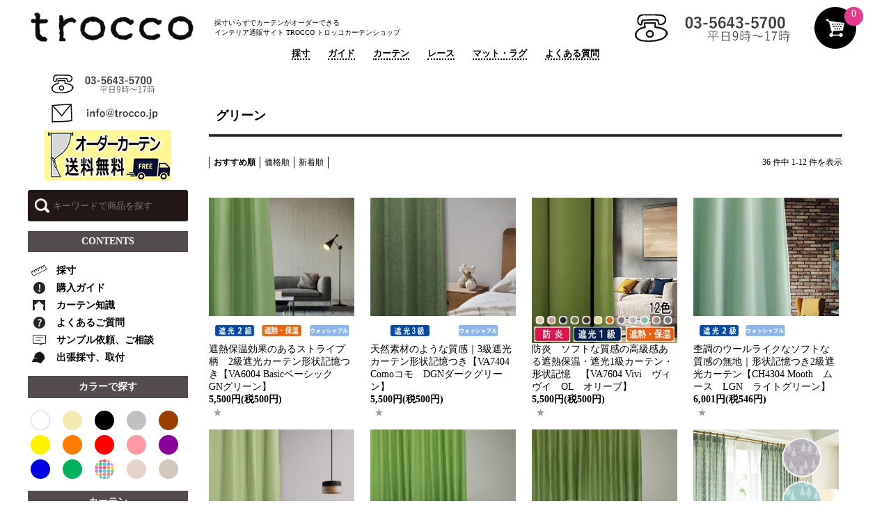

--- FILE ---
content_type: text/html; charset=EUC-JP
request_url: https://trocco.jp/?mode=grp&gid=2852451
body_size: 8992
content:
<!DOCTYPE html PUBLIC "-//W3C//DTD XHTML 1.0 Transitional//EN" "http://www.w3.org/TR/xhtml1/DTD/xhtml1-transitional.dtd">
<html xmlns:og="http://ogp.me/ns#" xmlns:fb="http://www.facebook.com/2008/fbml" xmlns:mixi="http://mixi-platform.com/ns#" xmlns="http://www.w3.org/1999/xhtml" xml:lang="ja" lang="ja" dir="ltr">
<head>
<meta http-equiv="content-type" content="text/html; charset=euc-jp" />
<meta http-equiv="X-UA-Compatible" content="IE=edge,chrome=1" />
<title>グリーン - trocco 低価格・高品質・選べるオーダーカーテン。老舗50年のカーテンメーカーが運営するショップ。</title>
<meta name="Keywords" content="グリーン,trocco" />
<meta name="Description" content="" />
<meta name="Author" content="" />
<meta name="Copyright" content="GMOペパボ" />
<meta http-equiv="content-style-type" content="text/css" />
<meta http-equiv="content-script-type" content="text/javascript" />
<link rel="stylesheet" href="https://img21.shop-pro.jp/PA01498/610/css/6/index.css?cmsp_timestamp=20251208113622" type="text/css" />
<link rel="stylesheet" href="https://img21.shop-pro.jp/PA01498/610/css/6/product_list.css?cmsp_timestamp=20251208113622" type="text/css" />

<link rel="alternate" type="application/rss+xml" title="rss" href="https://trocco.jp/?mode=rss" />
<script type="text/javascript" src="//ajax.googleapis.com/ajax/libs/jquery/1.7.2/jquery.min.js" ></script>
<meta property="og:title" content="グリーン - trocco 低価格・高品質・選べるオーダーカーテン。老舗50年のカーテンメーカーが運営するショップ。" />
<meta property="og:description" content="" />
<meta property="og:url" content="https://trocco.jp?mode=grp&gid=2852451" />
<meta property="og:site_name" content="trocco 低価格・高品質・選べるオーダーカーテン。老舗50年のカーテンメーカーが運営するショップ。" />
<meta property="og:image" content=""/>
<script>
  var Colorme = {"page":"product_list","shop":{"account_id":"PA01498610","title":"trocco \u4f4e\u4fa1\u683c\u30fb\u9ad8\u54c1\u8cea\u30fb\u9078\u3079\u308b\u30aa\u30fc\u30c0\u30fc\u30ab\u30fc\u30c6\u30f3\u3002\u8001\u821750\u5e74\u306e\u30ab\u30fc\u30c6\u30f3\u30e1\u30fc\u30ab\u30fc\u304c\u904b\u55b6\u3059\u308b\u30b7\u30e7\u30c3\u30d7\u3002"},"basket":{"total_price":0,"items":[]},"customer":{"id":null}};

  (function() {
    function insertScriptTags() {
      var scriptTagDetails = [];
      var entry = document.getElementsByTagName('script')[0];

      scriptTagDetails.forEach(function(tagDetail) {
        var script = document.createElement('script');

        script.type = 'text/javascript';
        script.src = tagDetail.src;
        script.async = true;

        if( tagDetail.integrity ) {
          script.integrity = tagDetail.integrity;
          script.setAttribute('crossorigin', 'anonymous');
        }

        entry.parentNode.insertBefore(script, entry);
      })
    }

    window.addEventListener('load', insertScriptTags, false);
  })();
</script>
<script async src="https://zen.one/analytics.js"></script>
</head>
<body>
<meta name="colorme-acc-payload" content="?st=1&pt=10033&ut=2852451&at=PA01498610&v=20260123135259&re=&cn=7cd285715ec1aeab94c7f5283dc483b5" width="1" height="1" alt="" /><script>!function(){"use strict";Array.prototype.slice.call(document.getElementsByTagName("script")).filter((function(t){return t.src&&t.src.match(new RegExp("dist/acc-track.js$"))})).forEach((function(t){return document.body.removeChild(t)})),function t(c){var r=arguments.length>1&&void 0!==arguments[1]?arguments[1]:0;if(!(r>=c.length)){var e=document.createElement("script");e.onerror=function(){return t(c,r+1)},e.src="https://"+c[r]+"/dist/acc-track.js?rev=3",document.body.appendChild(e)}}(["acclog001.shop-pro.jp","acclog002.shop-pro.jp"])}();</script><link rel="stylesheet" href="https://img.shop-pro.jp/s_tmpl_js/28/slick/slick.css">
<link rel="stylesheet" href="https://img.shop-pro.jp/s_tmpl_js/28/slick/slick-theme.css">
<script src="https://img.shop-pro.jp/s_tmpl_js/28/slick/slick.min.js"></script>
<script src="https://cdnjs.cloudflare.com/ajax/libs/jquery-cookie/1.4.1/jquery.cookie.min.js" integrity="sha512-3j3VU6WC5rPQB4Ld1jnLV7Kd5xr+cq9avvhwqzbH/taCRNURoeEpoPBK9pDyeukwSxwRPJ8fDgvYXd6SkaZ2TA==" crossorigin="anonymous" referrerpolicy="no-referrer"></script>
<script>
var meta = document.createElement('meta');
meta.setAttribute('name', 'viewport');
meta.setAttribute('content', 'width=device-width,initial-scale=1.0');
document.getElementsByTagName('head')[0].appendChild(meta);
</script>
<div id="header" class="header"> 
	<div class="logo">
    	<a href="https://trocco.jp/"><img src="https://img21.shop-pro.jp/PA01498/610/PA01498610.png?cmsp_timestamp=20250331135248" alt="trocco 低価格・高品質・選べるオーダーカーテン。老舗50年のカーテンメーカーが運営するショップ。" /></a>
    </div>
    <div class="site_info">
採寸いらずでカーテンがオーダーできる<br>
インテリア通販サイト TROCCO トロッコカーテンショップ
    </div>
    <div class="tel">
    	<a href="tel:0356435700"><img src="https://img07.shop-pro.jp/PA01357/893/etc/trocco_bnr_side_tel2.png?cmsp_timestamp=20230302111046" alt="03-5643-5700"></a>
    </div>
    <div class="cart">
    	<a href="https://trocco.jp/cart/proxy/basket?shop_id=PA01498610&shop_domain=trocco.jp">
        	<img src="https://img07.shop-pro.jp/PA01357/893/etc/trocco_cart.png" width="60" height="60" alt="cart">
        </a>
        <span class="num">
                	0
                </span>
    </div>
   
    <div class="nav">
    	<ul>
        	<li><a href="/?mode=f7">採寸</a></li>
            <li><a href="/?mode=f5">ガイド</a></li>
            <li><a href="/?mode=grp&gid=2852412">カーテン</a></li>
            <li><a href="/?mode=grp&gid=2852463">レース</a></li>
            <li><a href="/?mode=grp&gid=2852487">マット・ラグ</a></li>
            <li><a href="/?mode=f3">よくある質問</a></li>
        </ul>
    </div>
     <div class="menu">
    	<span class="open">≡</span>
    </div>
</div>

<div id="container">	
<div class="main">
<h2 class="title">グリーン</h2>
<div class="sort">
    <div class="sort_btn">
        	<strong>おすすめ順</strong>
         	    	<span><a href="?mode=grp&gid=2852451&sort=p">価格順</a></span>
             		<span><a href="?mode=grp&gid=2852451&sort=n">新着順</a></span>
       </div>
    <div class="pagenavi"><span>36</span> 件中 <span>1</span>-<span>12</span> 件を表示</div>
</div>


<ul class="ilist" min="2" mid="3" max="4">
  <li>
    <div class="img">
       	          		
            	        	        	        	        	        	        	        	        	        	        	        	        	        	        	        	        	        	        	        	        	        	        	        	        	        	        	        	        	        	        	        	        	        	        	        	        	        	        	        	        	        	        	        	        	        	        	        	        	                <a href="?pid=174478956" />
	    <img src="https://img21.shop-pro.jp/PA01498/610/product/174478956_th.jpg?cmsp_timestamp=20230501131917" class="img_ch" alt="グリーン 遮熱保温効果のあるストライプ柄　2級遮光カーテン形状記憶つき【VA6004 Basicベーシック　GNグリーン】 " title="遮熱保温効果のあるストライプ柄　2級遮光カーテン形状記憶つき【VA6004 Basicベーシック　GNグリーン】 " data-org="https://img21.shop-pro.jp/PA01498/610/product/174478956_th.jpg?cmsp_timestamp=20230501131917" data-other="https://img21.shop-pro.jp/PA01498/610/product/174478956_o1.jpg?cmsp_timestamp=20230501131917" />
     </a>
       </div>
   <div class="text">
      

      <div class="name">
      <a href="?pid=174478956">
        遮熱保温効果のあるストライプ柄　2級遮光カーテン形状記憶つき【VA6004 Basicベーシック　GNグリーン】 
      </a>
      </div>
      <div class="model">
	    
      </div>
      
      
      		<div class="price_area">
      
                <div class="price">
		5,500円(税500円)
        </div>
                
                
              </div>
       <div class="favo">
      <button  title="お気に入りへ追加・削除" type="button" class="favorite-button" data-favorite-button-selector="DOMSelector" data-product-id="174478956" data-added-class="fav-items">
			<i class="fa fa-heart" aria-hidden="true"></i>
      </button>
      </div>

   </div>
  </li>
  <li>
    <div class="img">
       	          		
            	        	        	        	        	        	        	        	        	        	        	        	        	        	        	        	        	        	        	        	        	        	        	        	        	        	        	        	        	        	        	        	        	        	        	        	        	        	        	        	        	        	        	        	        	        	        	        	        	                <a href="?pid=174494802" />
	    <img src="https://img21.shop-pro.jp/PA01498/610/product/174494802_th.jpg?cmsp_timestamp=20230502094224" class="img_ch" alt="グリーン 天然素材のような質感｜3級遮光カーテン形状記憶つき【VA7404 Comoコモ　DGNダークグリーン】 " title="天然素材のような質感｜3級遮光カーテン形状記憶つき【VA7404 Comoコモ　DGNダークグリーン】 " data-org="https://img21.shop-pro.jp/PA01498/610/product/174494802_th.jpg?cmsp_timestamp=20230502094224" data-other="https://img21.shop-pro.jp/PA01498/610/product/174494802_o1.jpg?cmsp_timestamp=20230502094224" />
     </a>
       </div>
   <div class="text">
      

      <div class="name">
      <a href="?pid=174494802">
        天然素材のような質感｜3級遮光カーテン形状記憶つき【VA7404 Comoコモ　DGNダークグリーン】 
      </a>
      </div>
      <div class="model">
	    
      </div>
      
      
      		<div class="price_area">
      
                <div class="price">
		5,500円(税500円)
        </div>
                
                
              </div>
       <div class="favo">
      <button  title="お気に入りへ追加・削除" type="button" class="favorite-button" data-favorite-button-selector="DOMSelector" data-product-id="174494802" data-added-class="fav-items">
			<i class="fa fa-heart" aria-hidden="true"></i>
      </button>
      </div>

   </div>
  </li>
  <li>
    <div class="img">
       	          		
            	        	        	        	        	        	        	        	        	        	        	        	        	        	        	        	        	        	        	        	        	        	        	        	        	        	        	        	        	        	        	        	        	        	        	        	        	        	        	        	        	        	        	        	        	        	        	        	        	                <a href="?pid=174501222" />
	    <img src="https://img21.shop-pro.jp/PA01498/610/product/174501222_th.jpg?cmsp_timestamp=20230502175835" class="img_ch" alt="グリーン 防炎　ソフトな質感の高級感ある遮熱保温・遮光1級カーテン・形状記憶　【VA7604  Vivi　ヴィヴイ　OL　オリーブ】 " title="防炎　ソフトな質感の高級感ある遮熱保温・遮光1級カーテン・形状記憶　【VA7604  Vivi　ヴィヴイ　OL　オリーブ】 " data-org="https://img21.shop-pro.jp/PA01498/610/product/174501222_th.jpg?cmsp_timestamp=20230502175835" data-other="https://img21.shop-pro.jp/PA01498/610/product/174501222_o1.jpg?cmsp_timestamp=20230502175835" />
     </a>
       </div>
   <div class="text">
      

      <div class="name">
      <a href="?pid=174501222">
        防炎　ソフトな質感の高級感ある遮熱保温・遮光1級カーテン・形状記憶　【VA7604  Vivi　ヴィヴイ　OL　オリーブ】 
      </a>
      </div>
      <div class="model">
	    
      </div>
      
      
      		<div class="price_area">
      
                <div class="price">
		5,500円(税500円)
        </div>
                
                
              </div>
       <div class="favo">
      <button  title="お気に入りへ追加・削除" type="button" class="favorite-button" data-favorite-button-selector="DOMSelector" data-product-id="174501222" data-added-class="fav-items">
			<i class="fa fa-heart" aria-hidden="true"></i>
      </button>
      </div>

   </div>
  </li>
  <li>
    <div class="img">
       	          		
            	        	        	        	        	        	        	        	        	        	        	        	        	        	        	        	        	        	        	        	        	        	        	        	        	        	        	        	        	        	        	        	        	        	        	        	        	        	        	        	        	        	        	        	        	        	        	        	        	                <a href="?pid=174860977" />
	    <img src="https://img21.shop-pro.jp/PA01498/610/product/174860977_th.jpg?cmsp_timestamp=20230525100011" class="img_ch" alt="グリーン 杢調のウールライクなソフトな質感の無地｜形状記憶つき2級遮光カーテン【CH4304 Mooth　ムース　LGN　ライトグリーン】 " title="杢調のウールライクなソフトな質感の無地｜形状記憶つき2級遮光カーテン【CH4304 Mooth　ムース　LGN　ライトグリーン】 " data-org="https://img21.shop-pro.jp/PA01498/610/product/174860977_th.jpg?cmsp_timestamp=20230525100011" data-other="https://img21.shop-pro.jp/PA01498/610/product/174860977_o1.jpg?cmsp_timestamp=20230525100011" />
     </a>
       </div>
   <div class="text">
      

      <div class="name">
      <a href="?pid=174860977">
        杢調のウールライクなソフトな質感の無地｜形状記憶つき2級遮光カーテン【CH4304 Mooth　ムース　LGN　ライトグリーン】 
      </a>
      </div>
      <div class="model">
	    
      </div>
      
      
      		<div class="price_area">
      
                <div class="price">
		6,001円(税546円)
        </div>
                
                
              </div>
       <div class="favo">
      <button  title="お気に入りへ追加・削除" type="button" class="favorite-button" data-favorite-button-selector="DOMSelector" data-product-id="174860977" data-added-class="fav-items">
			<i class="fa fa-heart" aria-hidden="true"></i>
      </button>
      </div>

   </div>
  </li>
  <li>
    <div class="img">
       	          		
            	        	        	        	        	        	        	        	        	        	        	        	        	        	        	        	        	        	        	        	        	        	        	        	        	        	        	        	        	        	        	        	        	        	        	        	        	        	        	        	        	        	        	        	        	        	        	        	        	                <a href="?pid=175006215" />
	    <img src="https://img21.shop-pro.jp/PA01498/610/product/175006215_th.jpg?cmsp_timestamp=20230530181024" class="img_ch" alt="グリーン 防炎 遮光1級・キャンバス織の素材感ある無地・遮熱保温効果もある形状記憶カーテン　【BS0104 Calmo　カルモ　GNグリーン 】 " title="防炎 遮光1級・キャンバス織の素材感ある無地・遮熱保温効果もある形状記憶カーテン　【BS0104 Calmo　カルモ　GNグリーン 】 " data-org="https://img21.shop-pro.jp/PA01498/610/product/175006215_th.jpg?cmsp_timestamp=20230530181024" data-other="https://img21.shop-pro.jp/PA01498/610/product/175006215_o1.jpg?cmsp_timestamp=20230530181024" />
     </a>
       </div>
   <div class="text">
      

      <div class="name">
      <a href="?pid=175006215">
        防炎 遮光1級・キャンバス織の素材感ある無地・遮熱保温効果もある形状記憶カーテン　【BS0104 Calmo　カルモ　GNグリーン 】 
      </a>
      </div>
      <div class="model">
	    
      </div>
      
      
      		<div class="price_area">
      
                <div class="price">
		6,001円(税546円)
        </div>
                
                
              </div>
       <div class="favo">
      <button  title="お気に入りへ追加・削除" type="button" class="favorite-button" data-favorite-button-selector="DOMSelector" data-product-id="175006215" data-added-class="fav-items">
			<i class="fa fa-heart" aria-hidden="true"></i>
      </button>
      </div>

   </div>
  </li>
  <li>
    <div class="img">
       	          		
            	        	        	        	        	        	        	        	        	        	        	        	        	        	        	        	        	        	        	        	        	        	        	        	        	        	        	        	        	        	        	        	        	        	        	        	        	        	        	        	        	        	        	        	        	        	        	        	        	                <a href="?pid=175173348" />
	    <img src="https://img21.shop-pro.jp/PA01498/610/product/175173348_th.jpg?cmsp_timestamp=20230609153054" class="img_ch" alt="グリーン 防音遮音・遮熱保温ヘリンボーン織柄｜3層貼り合わせの完全遮光超高機能形状記憶カーテン22色【EC2714　Sisco　シスコ　GN　グリーン 】 " title="防音遮音・遮熱保温ヘリンボーン織柄｜3層貼り合わせの完全遮光超高機能形状記憶カーテン22色【EC2714　Sisco　シスコ　GN　グリーン 】 " data-org="https://img21.shop-pro.jp/PA01498/610/product/175173348_th.jpg?cmsp_timestamp=20230609153054" data-other="https://img21.shop-pro.jp/PA01498/610/product/175173348_o1.jpg?cmsp_timestamp=20230609153054" />
     </a>
       </div>
   <div class="text">
      

      <div class="name">
      <a href="?pid=175173348">
        防音遮音・遮熱保温ヘリンボーン織柄｜3層貼り合わせの完全遮光超高機能形状記憶カーテン22色【EC2714　Sisco　シスコ　GN　グリーン 】 
      </a>
      </div>
      <div class="model">
	    
      </div>
      
      
      		<div class="price_area">
      
                <div class="price">
		9,000円(税818円)
        </div>
                
                
              </div>
       <div class="favo">
      <button  title="お気に入りへ追加・削除" type="button" class="favorite-button" data-favorite-button-selector="DOMSelector" data-product-id="175173348" data-added-class="fav-items">
			<i class="fa fa-heart" aria-hidden="true"></i>
      </button>
      </div>

   </div>
  </li>
  <li>
    <div class="img">
       	          		
            	        	        	        	        	        	        	        	        	        	        	        	        	        	        	        	        	        	        	        	        	        	        	        	        	        	        	        	        	        	        	        	        	        	        	        	        	        	        	        	        	        	        	        	        	        	        	        	        	                <a href="?pid=175173872" />
	    <img src="https://img21.shop-pro.jp/PA01498/610/product/175173872_th.jpg?cmsp_timestamp=20230609154537" class="img_ch" alt="グリーン 防音遮音・遮熱保温ヘリンボーン織柄｜3層貼り合わせの完全遮光超高機能形状記憶カーテン22色【EC2704　Sisco　シスコ　DGN　ダークグリーン 】 " title="防音遮音・遮熱保温ヘリンボーン織柄｜3層貼り合わせの完全遮光超高機能形状記憶カーテン22色【EC2704　Sisco　シスコ　DGN　ダークグリーン 】 " data-org="https://img21.shop-pro.jp/PA01498/610/product/175173872_th.jpg?cmsp_timestamp=20230609154537" data-other="https://img21.shop-pro.jp/PA01498/610/product/175173872_o1.jpg?cmsp_timestamp=20230609154537" />
     </a>
       </div>
   <div class="text">
      

      <div class="name">
      <a href="?pid=175173872">
        防音遮音・遮熱保温ヘリンボーン織柄｜3層貼り合わせの完全遮光超高機能形状記憶カーテン22色【EC2704　Sisco　シスコ　DGN　ダークグリーン 】 
      </a>
      </div>
      <div class="model">
	    
      </div>
      
      
      		<div class="price_area">
      
                <div class="price">
		9,000円(税818円)
        </div>
                
                
              </div>
       <div class="favo">
      <button  title="お気に入りへ追加・削除" type="button" class="favorite-button" data-favorite-button-selector="DOMSelector" data-product-id="175173872" data-added-class="fav-items">
			<i class="fa fa-heart" aria-hidden="true"></i>
      </button>
      </div>

   </div>
  </li>
  <li>
    <div class="img">
       	          		
            	        	        	        	        	        	        	        	        	        	        	        	        	        	        	        	        	        	        	        	        	        	        	        	        	        	        	        	        	        	        	        	        	        	        	        	        	        	        	        	        	        	        	        	        	        	        	        	        	                <a href="?pid=176805220" />
	    <img src="https://img21.shop-pro.jp/PA01498/610/product/176805220_th.jpg?cmsp_timestamp=20230828113848" class="img_ch" alt="グリーン もみの木をリズミカルにデザインした北欧ライクなジャガードカーテン　 【KUSII　クーシ　PRパープル932  ・　BLブルー933・GNグリーン934 】　TM-NP" title="もみの木をリズミカルにデザインした北欧ライクなジャガードカーテン　 【KUSII　クーシ　PRパープル932  ・　BLブルー933・GNグリーン934 】　TM-NP" data-org="https://img21.shop-pro.jp/PA01498/610/product/176805220_th.jpg?cmsp_timestamp=20230828113848" data-other="https://img21.shop-pro.jp/PA01498/610/product/176805220_o1.jpg?cmsp_timestamp=20230828113848" />
     </a>
       </div>
   <div class="text">
      

      <div class="name">
      <a href="?pid=176805220">
        もみの木をリズミカルにデザインした北欧ライクなジャガードカーテン　 【KUSII　クーシ　PRパープル932  ・　BLブルー933・GNグリーン934 】　TM-NP
      </a>
      </div>
      <div class="model">
	    
      </div>
      
      
      		<div class="price_area">
      
                <div class="price">
		16,770円(税1,525円)
        </div>
                
                
              </div>
       <div class="favo">
      <button  title="お気に入りへ追加・削除" type="button" class="favorite-button" data-favorite-button-selector="DOMSelector" data-product-id="176805220" data-added-class="fav-items">
			<i class="fa fa-heart" aria-hidden="true"></i>
      </button>
      </div>

   </div>
  </li>
  <li>
    <div class="img">
       	          		
            	        	        	        	        	        	        	        	        	        	        	        	        	        	        	        	        	        	        	        	        	        	        	        	        	        	        	        	        	        	        	        	        	        	        	        	        	        	        	        	        	        	        	        	        	        	        	        	        	                <a href="?pid=176854488" />
	    <img src="https://img21.shop-pro.jp/PA01498/610/product/176854488_th.jpg?cmsp_timestamp=20230831174709" class="img_ch" alt="グリーン V&A   ヴィクトリア・アンド・アルバート博物館のコレクション　【ウィリアム・モリス　　フルーツ　　63006OR　オレンジ　63007GN　グリーン 】　LS" title="V&A   ヴィクトリア・アンド・アルバート博物館のコレクション　【ウィリアム・モリス　　フルーツ　　63006OR　オレンジ　63007GN　グリーン 】　LS" data-org="https://img21.shop-pro.jp/PA01498/610/product/176854488_th.jpg?cmsp_timestamp=20230831174709" data-other="https://img21.shop-pro.jp/PA01498/610/product/176854488_o1.jpg?cmsp_timestamp=20230831174709" />
     </a>
       </div>
   <div class="text">
      

      <div class="name">
      <a href="?pid=176854488">
        V&A   ヴィクトリア・アンド・アルバート博物館のコレクション　【ウィリアム・モリス　　フルーツ　　63006OR　オレンジ　63007GN　グリーン 】　LS
      </a>
      </div>
      <div class="model">
	    
      </div>
      
      
      		<div class="price_area">
      
                <div class="price">
		46,030円(税4,185円)
        </div>
                
                
              </div>
       <div class="favo">
      <button  title="お気に入りへ追加・削除" type="button" class="favorite-button" data-favorite-button-selector="DOMSelector" data-product-id="176854488" data-added-class="fav-items">
			<i class="fa fa-heart" aria-hidden="true"></i>
      </button>
      </div>

   </div>
  </li>
  <li>
    <div class="img">
       	          		
            	        	        	        	        	        	        	        	        	        	        	        	        	        	        	        	        	        	        	        	        	        	        	        	        	        	        	        	        	        	        	        	        	        	        	        	        	        	        	        	        	        	        	        	        	        	        	        	        	                <a href="?pid=176876839" />
	    <img src="https://img21.shop-pro.jp/PA01498/610/product/176876839_th.jpg?cmsp_timestamp=20230901123340" class="img_ch" alt="グリーン V&A   ヴィクトリア・アンド・アルバート博物館のコレクション　【ウィリアム・モリス ウィローボゥ　　63012GN　グリーン ・ 63013GRY グレー】　LS" title="V&A   ヴィクトリア・アンド・アルバート博物館のコレクション　【ウィリアム・モリス ウィローボゥ　　63012GN　グリーン ・ 63013GRY グレー】　LS" data-org="https://img21.shop-pro.jp/PA01498/610/product/176876839_th.jpg?cmsp_timestamp=20230901123340" data-other="https://img21.shop-pro.jp/PA01498/610/product/176876839_o1.jpg?cmsp_timestamp=20230901123340" />
     </a>
       </div>
   <div class="text">
      

      <div class="name">
      <a href="?pid=176876839">
        V&A   ヴィクトリア・アンド・アルバート博物館のコレクション　【ウィリアム・モリス ウィローボゥ　　63012GN　グリーン ・ 63013GRY グレー】　LS
      </a>
      </div>
      <div class="model">
	    
      </div>
      
      
      		<div class="price_area">
      
                <div class="price">
		23,630円(税2,148円)
        </div>
                
                
              </div>
       <div class="favo">
      <button  title="お気に入りへ追加・削除" type="button" class="favorite-button" data-favorite-button-selector="DOMSelector" data-product-id="176876839" data-added-class="fav-items">
			<i class="fa fa-heart" aria-hidden="true"></i>
      </button>
      </div>

   </div>
  </li>
  <li>
    <div class="img">
       	          		
            	        	        	        	        	        	        	        	        	        	        	        	        	        	        	        	        	        	        	        	        	        	        	        	        	        	        	        	        	        	        	        	        	        	        	        	        	        	        	        	        	        	        	        	        	        	        	        	        	                <a href="?pid=177969789" />
	    <img src="https://img21.shop-pro.jp/PA01498/610/product/177969789_th.jpg?cmsp_timestamp=20251003114653" class="img_ch" alt="グリーン ナチュラルな質感を持つ断熱効果・遮音効果のある完全遮光生地　形状記憶つき　【CH4804　Recipe レシピ　GN　グリーン　】" title="ナチュラルな質感を持つ断熱効果・遮音効果のある完全遮光生地　形状記憶つき　【CH4804　Recipe レシピ　GN　グリーン　】" data-org="https://img21.shop-pro.jp/PA01498/610/product/177969789_th.jpg?cmsp_timestamp=20251003114653" data-other="https://img21.shop-pro.jp/PA01498/610/product/177969789_o1.jpg?cmsp_timestamp=20251003114653" />
     </a>
       </div>
   <div class="text">
      

      <div class="name">
      <a href="?pid=177969789">
        ナチュラルな質感を持つ断熱効果・遮音効果のある完全遮光生地　形状記憶つき　【CH4804　Recipe レシピ　GN　グリーン　】
      </a>
      </div>
      <div class="model">
	    
      </div>
      
      
      		<div class="price_area">
      
                <div class="price">
		6,001円(税546円)
        </div>
                
                
              </div>
       <div class="favo">
      <button  title="お気に入りへ追加・削除" type="button" class="favorite-button" data-favorite-button-selector="DOMSelector" data-product-id="177969789" data-added-class="fav-items">
			<i class="fa fa-heart" aria-hidden="true"></i>
      </button>
      </div>

   </div>
  </li>
  <li>
    <div class="img">
       	          		
            	        	        	        	        	        	        	        	        	        	        	        	        	        	        	        	        	        	        	        	        	        	        	        	        	        	        	        	        	        	        	        	        	        	        	        	        	        	        	        	        	        	        	        	        	        	        	        	        	                <a href="?pid=178432830" />
	    <img src="https://img21.shop-pro.jp/PA01498/610/product/178432830_th.jpg?cmsp_timestamp=20231202181401" class="img_ch" alt="グリーン 防音遮音・遮熱保温　ビンテージウォールペーパー模様のジャガード生地｜形状記憶つき樹脂コーティングの完全遮光超高機能カーテン【EC1504 Trad　トラド　GN グリーン 】 " title="防音遮音・遮熱保温　ビンテージウォールペーパー模様のジャガード生地｜形状記憶つき樹脂コーティングの完全遮光超高機能カーテン【EC1504 Trad　トラド　GN グリーン 】 " data-org="https://img21.shop-pro.jp/PA01498/610/product/178432830_th.jpg?cmsp_timestamp=20231202181401" data-other="https://img21.shop-pro.jp/PA01498/610/product/178432830_o1.jpg?cmsp_timestamp=20231202181401" />
     </a>
       </div>
   <div class="text">
      

      <div class="name">
      <a href="?pid=178432830">
        防音遮音・遮熱保温　ビンテージウォールペーパー模様のジャガード生地｜形状記憶つき樹脂コーティングの完全遮光超高機能カーテン【EC1504 Trad　トラド　GN グリーン 】 
      </a>
      </div>
      <div class="model">
	    
      </div>
      
      
      		<div class="price_area">
      
                <div class="price">
		9,000円(税818円)
        </div>
                
                
              </div>
       <div class="favo">
      <button  title="お気に入りへ追加・削除" type="button" class="favorite-button" data-favorite-button-selector="DOMSelector" data-product-id="178432830" data-added-class="fav-items">
			<i class="fa fa-heart" aria-hidden="true"></i>
      </button>
      </div>

   </div>
  </li>
</ul>
<div class="sort">
    <div class="sort_btn">
        	<strong>おすすめ順</strong>
         	    	<span><a href="?mode=grp&gid=2852451&sort=p">価格順</a></span>
             		<span><a href="?mode=grp&gid=2852451&sort=n">新着順</a></span>
       </div>
    <div class="pagenavi"><span>36</span> 件中 <span>1</span>-<span>12</span> 件を表示</div>
</div>

<ul class="pagers">
    <li class="arrows"><span><i class="fas fa-chevron-left"></i></span></li>
   
  
      
    <li><span>1</span></li>
    
        
    <li><a href="?mode=grp&gid=2852451&page=2">2</a></li>
    
        
    <li show="pc"><a href="?mode=grp&gid=2852451&page=3">3</a></li>
    
      
  
    <li class="arrows"><a href="?mode=grp&gid=2852451&page=2"><i class="fas fa-chevron-right"></i></a></li>
  </ul>
</div>
	<div class="side">
		<div class="tel_mail">
    	<a href="tel:0356435700">
        	<img src="https://img07.shop-pro.jp/PA01357/893/etc/trocco_bnr_side_tel.png" alt="03-5643-5700" width="182" height="35">
        </a>
        <a href="mailto:info@trocco.jp">
        	<img src="https://img07.shop-pro.jp/PA01357/893/etc/trocco_bnr_side_mail.png" alt="" width="182" height="35">
        </a>
        <span>
        <img src="https://img21.shop-pro.jp/PA01498/610/etc_base64/aGlkYXJpLWhhaXNvdWJhbmVy.jpg?cmsp_timestamp=20231017102453" alt="" width="182" height="70">
        
		</span>
    </div>
    <div class="keyword_search">
    	<form action="https://trocco.jp/" method="GET" >
        	<button type="submit">
            <img src="https://img07.shop-pro.jp/PA01357/893/etc/trocco_search.png" alt="検索" width="" height=""> 
            </button>
         	<input type="text" name="keyword" placeholder="キーワードで商品を探す" class="" />
        	<input type="hidden" name="mode" value="srh" />
            
        </form>
    </div>
    <div class="contents side_menu">
    	<h2>CONTENTS</h2>
        <ul>
        	<li><a href="/?mode=f7"><img src="https://img07.shop-pro.jp/PA01357/893/etc/trocco_side_icon01.png" height="17" width="23" alt="">採寸</a></li>
            <li><a href="/?mode=f5"><img src="https://img07.shop-pro.jp/PA01357/893/etc/trocco_side_icon02.png" height="17" width="23" alt="">購入ガイド</a></li>
            <li><a href="/?mode=f4"><img src="https://img07.shop-pro.jp/PA01357/893/etc/trocco_side_icon03.png" height="15" width="23" alt="">カーテン知識</a></li>
            <li><a href="/?mode=f3"><img src="https://img07.shop-pro.jp/PA01357/893/etc/trocco_side_icon04.png" height="17" width="23" alt="">よくあるご質問</a></li>
            <li><a href="https://trocco.shop-pro.jp/customer/inquiries/new"><img src="https://img07.shop-pro.jp/PA01357/893/etc/trocco_side_icon05.png" height="16" width="23" alt="">サンプル依頼、ご相談</a></li>
            <li><a href="/?mode=f2"><img src="https://img07.shop-pro.jp/PA01357/893/etc/trocco_side_icon06.png" height="17" width="23" alt="">出張採寸、取付</a></li>
        </ul>
    </div>
    <div class="side_menu">
    	<h2>カラーで探す</h2>
        <ul class="color">
        	<li><a href="/?mode=grp&gid=2852441"><img src="https://img07.shop-pro.jp/PA01357/893/etc/trocco_color_1.png" alt="白" width="28" height="28"></a></li>
            <li><a href="/?mode=grp&gid=2852442"><img src="https://img07.shop-pro.jp/PA01357/893/etc/trocco_color_2.png" alt="アイボリー（クリーム色、ベージュ）" width="28" height="28"></a></li>
            <li><a href="/?mode=grp&gid=2852452"><img src="https://img07.shop-pro.jp/PA01357/893/etc/trocco_color_3.png" alt="黒" width="28" height="28"></a></li>
            <li><a href="/?mode=grp&gid=2852443"><img src="https://img07.shop-pro.jp/PA01357/893/etc/trocco_color_4.png" alt="グレー" width="28" height="28"></a></li>
            <li><a href="/?mode=grp&gid=2852444"><img src="https://img07.shop-pro.jp/PA01357/893/etc/trocco_color_5.png" alt="茶" width="28" height="28"></a></li>
            <li><a href="/?mode=grp&gid=2852445"><img src="https://img07.shop-pro.jp/PA01357/893/etc/trocco_color_6.png" alt="黄" width="28" height="28"></a></li>
            <li><a href="/?mode=grp&gid=2852446"><img src="https://img07.shop-pro.jp/PA01357/893/etc/trocco_color_7.png" alt="オレンジ" width="28" height="28"></a></li>
            <li><a href="/?mode=grp&gid=2852449"><img src="https://img07.shop-pro.jp/PA01357/893/etc/trocco_color_8.png" alt="赤" width="28" height="28"></a></li>
            <li><a href="/?mode=grp&gid=2852447"><img src="https://img07.shop-pro.jp/PA01357/893/etc/trocco_color_9.png" alt="ピンク" width="28" height="28"></a></li>
            <li><a href="/?mode=grp&gid=2865930"><img src="https://img07.shop-pro.jp/PA01357/893/etc/trocco_color_10.png" alt="紫" width="28" height="28"></a></li>
            <li><a href="/?mode=grp&gid=2852450"><img src="https://img07.shop-pro.jp/PA01357/893/etc/trocco_color_11.png" alt="青" width="28" height="28"></a></li>
            <li><a href="/?mode=grp&gid=2852451"><img src="https://img07.shop-pro.jp/PA01357/893/etc/trocco_color_12.png" alt="緑" width="28" height="28"></a></li>
            <li><a href="/?mode=grp&gid=2852453"><img src="https://img07.shop-pro.jp/PA01357/893/etc/trocco_color_13.png" alt="ミックスカラー" width="28" height="28"></a></li>
            <li><a href="/?mode=grp&gid=2865584"><img src="https://img21.shop-pro.jp/PA01498/610/etc_base64/dHJvY2NvX2NvbG9yXzE0.png" alt="ライトベージュ" width="28" height="28"></a></li>
            <li><a href="/?mode=grp&gid=2865585"><img src="https://img21.shop-pro.jp/PA01498/610/etc_base64/dHJvY2NvX2NvbG9yXzE1.png" alt="グレージュ" width="28" height="28"></a></li>
        </ul>
    </div>
    <div class="side_menu">
    	<h2>カーテン</h2>
         <ul class="arrow two">
        	<li class="lv1"><a href="/?mode=grp&gid=2852413">★機能で選ぶ</a></li>
            <li class="lv2"><a href="/?mode=grp&gid=2852414">完全遮光・遮光</a></li>
            <li class="lv2"><a href="/?mode=grp&gid=2852415">防炎</a></li>
            <li class="lv2"><a href="/?mode=grp&gid=2852416">遮熱・保温</a></li>
            <li class="lv2"><a href="/?mode=grp&gid=2852417">防音</a></li>
         </ul>
         <ul class="arrow two">
        	<li class="lv1"><a href="/?mode=grp&gid=2852418">★特徴で選ぶ</a></li>
            <li class="lv2"><a href="/?mode=grp&gid=2852419">ウォッシャブル </a></li>
					 <li class="lv2"><a href="/?mode=grp&gid=2917690">無地</a></li>
            <li class="lv2"><a href="/?mode=grp&gid=2852420">天然素材</a></li>
           	<li class="lv2"><a href="/?mode=grp&gid=2852421">新居・新築</a></li>
                        
         </ul>
         <ul class="arrow two">
        	<li class="lv1"><a href="/?mode=grp&gid=2852423">★スタイルで選ぶ</a></li>
            <li class="lv2"><a href="/?mode=grp&gid=2852424">ナチュラル</a></li>
           	<li class="lv2 none"><a href="/?mode=grp&gid=2852425">シンプル</a></li>
            <li class="lv2"><a href="/?mode=grp&gid=2852427">モダン</a></li>
            <li class="lv2 none"><a href="/?mode=grp&gid=2852428">ビンテージ</a></li>
            <li class="lv2"><a href="/?mode=grp&gid=2852429">北欧</a></li>
					  <li class="lv2"><a href="/?mode=grp&gid=2852422">花柄</a></li>
					  <li class="lv2"><a href="/?mode=grp&gid=2936115">キャラクター</a></li>
            <li class="lv2 none"><a href="/?mode=grp&gid=2852430">和室</a></li>
            <li class="lv2 none"><a href="/?mode=grp&gid=2852431">子供部屋</a></li>
					  
         </ul>
			   <ul class="arrow two">
        	　<li class="lv1"><a href="/?mode=grp&gid=3070101"><font color="#ff0000">★</font>troccoオリジナル商品で選ぶ</a></li>
            <li class="lv2"><a href="/?mode=grp&gid=3070103">5,500円～</a></li>
            <li class="lv2"><a href="/?mode=grp&gid=3070104">6,000円～</a></li>
            <li class="lv2"><a href="/?mode=grp&gid=3070105">9,000円～</a></li>
         </ul>
         <ul class="arrow two">
        	<li class="lv1"><a href="/?mode=grp&gid=3030590">★ブランドで選ぶ</a></li>
            <li class="lv2"><a href="/?mode=grp&gid=3030593">アスワン</a></li>
            <li class="lv2"><a href="/?mode=grp&gid=3030605">サンゲツ</a></li>
            <li class="lv2"><a href="/?mode=grp&gid=3030606">リリカラ</a></li>
            <li class="lv2"><a href="/?mode=grp&gid=3030608">スミノエ</a></li>
					  <li class="lv2"><a href="/?mode=grp&gid=3108741">スタジオジブリ</a></li>
         </ul>
         <ul class="arrow two">
        	<li class="lv1"><a href="/?mode=grp&gid=2852433">★価格帯で選ぶ</a></li>
            <li class="lv2 none"><a href="/?mode=grp&gid=2852434">～5,000円</a></li>
           	<li class="lv2"><a href="/?mode=grp&gid=2852435">5,001～8,000円</a></li>
            <li class="lv2"><a href="/?mode=grp&gid=2852436">8,001円～以上</a></li>
					  <li class="lv2"><a href="/?mode=grp&gid=2852439"><img src="https://img21.shop-pro.jp/PA01498/610/etc_base64/U0FMRV9iYW5uZXI.jpg?cmsp_timestamp=20250128094512" alt="saleバナー" width="190" height="30"></a></li>
					 　<li class="lv2"><a href="/?mode=grp&gid=2859789">無料サンプル</a></li>
         </ul>
<!-- <ul class="arrow two none">
        	<li class="lv1"><a href="/?mode=grp&gid=2852437">店長おススメのカーテン</a></li>
            <li class="lv2"><a href="/?mode=grp&gid=2852438">裏地付き遮光・保温カーテン</a></li>
           	<li class="lv2"><a href="/?mode=grp&gid=2852439">特価カーテン</a></li>                      
         </ul> -->
     </div>
     <div class="side_menu">
    	<h2>レースカーテン</h2>
         <ul class="arrow two">
        	<li class="lv1"><a href="/?mode=grp&gid=2852464">機能で選ぶ</a></li>
            <li class="lv2"><a href="/?mode=grp&gid=2852465">UVカットミラーレース</a></li>
            <li class="lv2"><a href="/?mode=grp&gid=2852466">防炎レース</a></li>
            <li class="lv2"><a href="/?mode=grp&gid=2852467">遮熱・保温</a></li>
            <li class="lv2"><a href="/?mode=grp&gid=2852468">遮像</a></li>
         </ul>
         <ul class="arrow two">
        	<li class="lv1"><a href="/?mode=grp&gid=2852469">特徴で選ぶ</a></li>
            <li class="lv2"><a href="/?mode=grp&gid=2852470">ウォッシャブル</a></li>
            <li class="lv2"><a href="/?mode=grp&gid=2852471">透けないレース</a></li> 
            <li class="lv2"><a href="/?mode=grp&gid=2852473">シームレスレース</a></li>
            <li class="lv2"><a href="/?mode=grp&gid=2852474">刺繍レース</a></li>
            <li class="lv2"><a href="/?mode=grp&gid=2852475">トルコ製レース</a></li>
					  <li class="lv2"><a href="/?mode=grp&gid=2852472">花粉キャッチレース</a></li>
            <li class="lv2 none"><a href="/?mode=grp&gid=2852476">カラーレース</a></li>
         </ul>
     </div>
		     <div class="side_menu">
    	<h2>ブラインド・ロールスクリーン</h2>
         <ul class="arrow two">
        	<li class="lv2"><a href="/?mode=grp&gid=3036479">ロールスクリーン</a></li>
            <li class="lv2"><a href="/?mode=grp&gid=3036478">横型ブラインド</a></li>
            <li class="lv2"><a href="/?mode=grp&gid=3036477">木製ブラインド</a></li>
            <li class="lv2"><a href="/?mode=grp&gid=3033060">バーチカルブラインド(縦型)</a></li>
         </ul>
     </div>
		     <div class="side_menu">
    	<h2>ペット専用インテリア</h2>
         <ul class="arrow two">
        	<li class="lv2"><a href="/?mode=grp&gid=3030706">ペット専用インテリア</a></li>
            <li class="lv2"><a href="/?mode=grp&gid=3030707">ペット専用カーテン</a></li>
            <li class="lv2"><a href="/?mode=grp&gid=3030709">ペット専用マット</a></li>
         </ul>
     </div>	
     <div class="side_menu">
    	<h2>ラグ・敷物</h2>
         <ul class="arrow two">
        	<li class="lv2"><a href="/?mode=grp&gid=2852488">ラグマット</a></li>
            <li class="lv2"><a href="/?mode=grp&gid=2852495">キッチンマット</a></li>
            <li class="lv2"><a href="/?mode=grp&gid=2852499">玄関マット</a></li>
            <li class="lv2"><a href="/?mode=grp&gid=2852504">形で探す</a></li>
            <li class="lv2"><a href="/?mode=grp&gid=2852508">特徴で探す</a></li>
					  <li class="lv2"><a href="/?mode=grp&gid=3117234">テイストで探す</a></li>

         </ul>
     </div>
     <div class="side_menu">
    	<h2>ライト・照明</h2>
         <ul class="arrow two">
        	<li class="lv2"><a href="/?mode=grp&gid=2852512">フロアーライト・フロアースタンド</a></li>
            <li class="lv2"><a href="/?mode=grp&gid=2852514">デスクランプ・テーブルランプ</a></li>
            <li class="lv2"><a href="/?mode=grp&gid=2852515">シーリングライト</a></li>
            <li class="lv2"><a href="/?mode=grp&gid=2852516">ペンダントライト</a></li>
         </ul>
     </div>
		     <div class="side_menu">
    	<h2>時計</h2>
         <ul class="arrow two">
        	<li class="lv2"><a href="/?mode=grp&gid=2942984">壁掛け時計</a></li>
           </ul>
     </div>
     <div class="side_menu">
    	<h2>出張サービス</h2>
         <ul class="arrow two">
            <li class="lv2"><a href="/?mode=grp&gid=2852521">採寸・取付</a></li>
					  <li class="lv2"><a href="/?mode=grp&gid=3139748">カーテンレール</a></li>
     　　　 <li class="lv2"><a href="/?mode=grp&gid=2852521">エアコンクリーニング</a></li>
         </ul>
     </div>
        <div class="side_menu">
    	<h2>CALENDER</h2>
  			<div id="calendar">
  				<div class="body">
      			<table class="tbl_calendar">
    <caption>2026年1月</caption>
    <tr>
        <th class="sun">日</th>
        <th>月</th>
        <th>火</th>
        <th>水</th>
        <th>木</th>
        <th>金</th>
        <th class="sat">土</th>
    </tr>
    <tr>
<td></td>
<td></td>
<td></td>
<td></td>
<td class="thu holiday" style="background-color: #FFF2F2; color: #DB5656;">1</td>
<td class="fri" style="background-color: #FFF2F2; color: #DB5656;">2</td>
<td class="sat" style="background-color: #FFF2F2; color: #DB5656;">3</td>
</tr>
<tr>
<td class="sun" style="background-color: #FFF2F2; color: #DB5656;">4</td>
<td class="mon">5</td>
<td class="tue">6</td>
<td class="wed">7</td>
<td class="thu">8</td>
<td class="fri">9</td>
<td class="sat" style="background-color: #ffffff; color: #DB5656;">10</td>
</tr>
<tr>
<td class="sun" style="background-color: #ffffff; color: #DB5656;">11</td>
<td class="mon holiday" style="background-color: #ffffff; color: #DB5656;">12</td>
<td class="tue">13</td>
<td class="wed">14</td>
<td class="thu">15</td>
<td class="fri">16</td>
<td class="sat" style="background-color: #ffffff; color: #DB5656;">17</td>
</tr>
<tr>
<td class="sun" style="background-color: #ffffff; color: #DB5656;">18</td>
<td class="mon">19</td>
<td class="tue">20</td>
<td class="wed">21</td>
<td class="thu">22</td>
<td class="fri">23</td>
<td class="sat" style="background-color: #ffffff; color: #DB5656;">24</td>
</tr>
<tr>
<td class="sun" style="background-color: #ffffff; color: #DB5656;">25</td>
<td class="mon">26</td>
<td class="tue">27</td>
<td class="wed">28</td>
<td class="thu">29</td>
<td class="fri">30</td>
<td class="sat" style="background-color: #ffffff; color: #DB5656;">31</td>
</tr>
</table><table class="tbl_calendar">
    <caption>2026年2月</caption>
    <tr>
        <th class="sun">日</th>
        <th>月</th>
        <th>火</th>
        <th>水</th>
        <th>木</th>
        <th>金</th>
        <th class="sat">土</th>
    </tr>
    <tr>
<td class="sun" style="background-color: #ffffff; color: #DB5656;">1</td>
<td class="mon">2</td>
<td class="tue">3</td>
<td class="wed">4</td>
<td class="thu">5</td>
<td class="fri">6</td>
<td class="sat" style="background-color: #ffffff; color: #DB5656;">7</td>
</tr>
<tr>
<td class="sun" style="background-color: #ffffff; color: #DB5656;">8</td>
<td class="mon">9</td>
<td class="tue">10</td>
<td class="wed holiday" style="background-color: #ffffff; color: #DB5656;">11</td>
<td class="thu">12</td>
<td class="fri">13</td>
<td class="sat" style="background-color: #ffffff; color: #DB5656;">14</td>
</tr>
<tr>
<td class="sun" style="background-color: #ffffff; color: #DB5656;">15</td>
<td class="mon">16</td>
<td class="tue">17</td>
<td class="wed">18</td>
<td class="thu">19</td>
<td class="fri">20</td>
<td class="sat" style="background-color: #ffffff; color: #DB5656;">21</td>
</tr>
<tr>
<td class="sun" style="background-color: #ffffff; color: #DB5656;">22</td>
<td class="mon holiday" style="background-color: #ffffff; color: #DB5656;">23</td>
<td class="tue">24</td>
<td class="wed">25</td>
<td class="thu">26</td>
<td class="fri">27</td>
<td class="sat" style="background-color: #ffffff; color: #DB5656;">28</td>
</tr>
</table>
   				</div>
    			      			<div class="memo">
        			12月27日~1月4日　冬期休暇　<br>
2025年内の最終受付け<br>
<center><b>21日受注26日出荷</b></center>

     			</div>
    			 			</div>
    </div>
    	<br>
	<br>
     <div class="banner">
    	<a href="/?mode=grp&gid=3030706"><img src="https://img21.shop-pro.jp/PA01498/610/etc_base64/c2lkZWJhbm5lcl8wMQ.jpg?cmsp_timestamp=20250128120805" alt="ペットインテリアバナー" width="250" height="200"></a>
    	<a href="/?pid=174801110"><img src="https://img21.shop-pro.jp/PA01498/610/etc_base64/c2lkZWJhbm5lcl8wMg.jpg?cmsp_timestamp=20250128120944" alt="出張取付バナー" width="250" height="200"></a>
　　　　<img src="https://img21.shop-pro.jp/PA01498/610/etc_base64/c2lkZWJhbm5lcl8wMw.jpg?cmsp_timestamp=20250128115706" alt="会社情報" width="250" height="140">
    </div>
	     
	</div>
</div>
<div id="footer">
	<div class="wrap">
    	<ul>
        	<li><a href="">採寸</a></li>
            <li><a href="">新着商品</a></li>
            <li><a href="">ドレープ</a></li>
            <li><a href="/?mode=grp&gid=2852463">レース</a></li>
            <li><a href="/?mode=grp&gid=2852511">照明器具</a></li>
        </ul>
        <ul>
        	<li><a href="/?mode=f5">購入ガイド</a></li>
            <li><a href="/?mode=f4">カーテン知識</a></li>
            <li><a href="/?mode=f3">よくある質問</a></li>

            <li><a href="https://trocco.shop-pro.jp/customer/inquiries/new">サンプル依頼、その他のご相談</a></li>
            <li><a href="/?mode=f2">出張採寸、取り付け</a></li>
        </ul>
        <ul>
        	<li><a href="/?mode=f6">このサイトについて</a></li>
            <li><a href="/?mode=f5">ガイド</a></li>
            <li><a href="/?mode=f3">FAQ</a></li>
            <li><a href="https://trocco.shop-pro.jp/customer/inquiries/new">問い合わせ</a></li>
            <li><a href="https://trocco.jp/?mode=sk">特定商取引に関する記述</a></li>
            <li><a href="https://trocco.jp/?mode=privacy">プライバシーポリシー</a></li>
        </ul>
    </div>
<div class="copyright">&#169; trocco </div>
</div>
<div class="page-top">
	<span class="arrow"><img src="https://img07.shop-pro.jp/PA01357/893/etc/trocco_pagetop.png" alt="" width="64" height="64"></span>
</div>


<script>
$(document).ready(function() {
    var drawer = $('<div id="drawer" class="side"></div>');
	var menu = $('.side > div:not(.banner)').clone();
	$(drawer).append('<div class="d_menu"><span class="close">×</span></div>');
	$(drawer).append(menu);
	$('body').append(drawer);
	$('body').append('<div id="overlay"></div>');
	
	$(document).on('click','#drawer .close,#overlay',function(){
		$("#drawer,#overlay").removeClass('active');
	});
});

$("#header .open,#overlay").on('click',function(){
	$("#drawer,#overlay").addClass('active');
});

</script>
<script>
$(function(){
  var scrollTopButton = $(".page-top");
  scrollTopButton.hide();
  scrollTopButton.click(function () {
    $('body, html').animate({ scrollTop: 0 }, 500);
    return false;
  });
  $(window).scroll(function () { 
    if($(this).scrollTop() >= 200) {
      scrollTopButton.fadeIn();
    } else {
      scrollTopButton.fadeOut();
    }
  });
});
</script><script type="text/javascript" src="https://trocco.jp/js/cart.js" ></script>
<script type="text/javascript" src="https://trocco.jp/js/async_cart_in.js" ></script>
<script type="text/javascript" src="https://trocco.jp/js/product_stock.js" ></script>
<script type="text/javascript" src="https://trocco.jp/js/js.cookie.js" ></script>
<script type="text/javascript" src="https://trocco.jp/js/favorite_button.js" ></script>
</body></html>

--- FILE ---
content_type: text/css
request_url: https://img21.shop-pro.jp/PA01498/610/css/6/index.css?cmsp_timestamp=20251208113622
body_size: 29994
content:
/* iOSでのデフォルトスタイルをリセット */
input[type="submit"],
input[type="button"] { border-radius: 0; -webkit-box-sizing: content-box; -webkit-appearance: button; appearance: button; border: none; box-sizing: border-box; cursor: pointer;}
button[type="submit"]{cursor: pointer;}
input[type="submit"]::-webkit-search-decoration,
input[type="button"]::-webkit-search-decoration { display: none;}
input[type="submit"]::focus,input[type="button"]::focus { outline-offset: -2px;}
/*-----------reset-------*/
html{ font-size:14px;}
body{ margin:0;-webkit-text-size-adjust: 100%;   -moz-text-size-adjust: 100%;  -ms-text-size-adjust: 100%;   -o-text-size-adjust: 100%; text-size-adjust: 100%;}
img{ max-width:100%; height: auto;}
a{ text-decoration:none; color:#000; transition:all 0.5s;}
a:hover{ opacity:0.5; }
.min{ font-size:10px;}
.pagers [show="pc"] {display: none;}
button{cursor: pointer;}
summary {cursor: pointer;}
.side summary { font-weight:bold; font-size:14px;}

#header .site_info {font-size: 10px;margin-right: 20px;}
#header .nav a{ font-weight:bold;}
#header .tel {display: none;}
#header .cart{ width:60px;position: relative; min-width:60px;}
#header .cart .num {background-color: #e7398f;	border-radius: 25px;color: #FFF;display: block;	height: 25px;padding: 2px 1px 0;	position: absolute;	text-align: center;	top: 0;	right: -10px;width: 25px;}
#header .menu {	height: 50px;width: 50px;display: flex;	justify-content: center;align-items: center;font-size: 30px;order: -1;min-width: 50px;}
#header .menu .open {cursor: pointer;display: block;}
#container{ width:1200px; margin:0 auto 30px;  max-width:100%;}
#container .side{ order: -1; max-width:100%;box-sizing: border-box;}
#container .main{box-sizing: border-box;}
#footer {background: #efefef; padding:10px;}
#footer .wrap{display: flex; width:100%; flex-flow:column; margin:0 auto; max-width:calc(100%);box-sizing: border-box; position:relative;}
#footer ul {list-style: none;	padding: 0 1em 0 0;	font-size: 14px;}
.side .tel_mail {display: flex;	flex-flow: column;	align-items: center;margin-bottom: 1em;}
.side ul {list-style: none;padding: 0;margin: 0;}
.side h2 {background: #544C4C;	text-align: center;	padding: 0.5em;	font-size: 14px;color: #fff;margin: 0 0 1em;}
.side_menu {margin-bottom: 1em;}
.side .side_menu ul li a {display: flex;	align-items: center;padding: 0.25em;font-weight: bold;font-size: 14px;}
.side .side_menu ul li a img {margin-right: 1em;}
.side_menu .color {	display: flex; flex-flow: wrap;}
.side_menu .color li{width: 20%;}
.side_menu .color img {  font-size: 10px;  line-height: 1;}
.side .tel_mail a {	margin-bottom: 0.5em;}
.side_menu .arrow a::before {content:url(https://img07.shop-pro.jp/PA01357/893/etc/trocco_slide_right.png); margin-right: 0.5em;}
.side_menu .accordion li {	padding: 0.25em 0;}
.side .banner a {display: block;margin-bottom: 1em;}
.keyword_search {margin-bottom: 1em;}
.keyword_search button {border: none;padding: 0;background: none;}
.keyword_search form {display: flex;padding: 10px;background: #231815;box-sizing: border-box;border-radius: 3px;}
.keyword_search [name="keyword"] {color: #fff;background: #231815;border: none;	padding: 5px;width: 100%;}
.page-top {	position: fixed;right: 0;bottom: 0;	z-index: 1;	width: 50px;height: 50px;}
.page-top > span {display: block;cursor: pointer;}
#drawer {position: fixed;top: 0;width: 90%;	max-width: 300px;box-sizing: border-box;background: #fff;max-height: 100vh;
overflow: auto; padding:1em 1em 60px;left: -300px; transition:all 1s; z-index:10;}
#drawer.active{ left:0;}
#drawer .d_menu {display: flex;	justify-content: end;}
#drawer .d_menu .close {display: flex;	width: 50px;height: 50px;justify-content: center;align-items: center;font-size: 30px;	box-shadow: 0 0 0 1px #ccc; cursor:pointer;}
#drawer ul.two {flex-flow: wrap ;	display: flex;}
#drawer ul.two li {	width: 50%;}
#drawer ul.two a {font-size: 11px; display:flex;}
#drawer .side_menu a {padding: 0.5em 0;}
.copyright {text-align: center;	padding: 1em 0;}
.slick-prev::before, .slick-next::before{ font-size:40px !important; text-shadow:2px 0px 1px #fff ,-2px 0px 1px #fff,0px 2px 1px #fff ,0px -2px 1px #fff;}
.slick-prev,.slick-next{top: 10px !important;}
.slick-prev{left:0!important;}
.slick-next{right:0!important;}
#slider {aspect-ratio: 37/17;}
.cate_list {list-style: none;padding: 0;display: flex;flex-wrap: wrap;}
.cate_list li {	width: 45%;	box-sizing: border-box;margin-right: 5%; margin-bottom:1em;}
.cate_list li a {display: flex;	align-items: center;font-weight: bold;}
.cate_list .img {min-width: 60px;margin-right: 1em;	border-radius: 60px;overflow: hidden;}
h2.title{border-bottom: 2px solid #000;	font-size: 1.3em;font-weight: bold;	height: 40px;margin: 50px 0 30px 0;	padding-left: 10px;position: relative;}
h2.title::before {position: absolute;content: '';border-bottom: 1px solid #000;height: 43px;	left: 0;width: 100%;}
.item_slide {padding: 0;list-style: none;margin: 0 0 1em;}
.item_slide a {	display: flex;flex-flow: column;}
.item_slide li {padding: 2em;box-sizing: content-box;}
.item_slide li .img {display: flex;	width:100%; height:fit-content;aspect-ratio: 1/1;	justify-content: center;align-items: center;overflow: hidden;}
.item_slide img{max-height: 100%; width:auto; height:auto; }
.item_slide .price {font-size: 14px;font-weight: bold;}
.item_slide .title {font-size: 14px;}
.main .banner ul {display: flex;list-style: none;padding: 0;flex-flow: wrap;}
.main .banner li:nth-child(2n+1) {padding: 0 10px 0 0;box-sizing: border-box; margin-bottom:10px;width: 50%;}
.main .banner li {
	text-align: center;
}
.main .banner li:nth-child(2n+2) {padding: 0 0 0 10px;box-sizing: border-box; margin-bottom:10px;width: 50%;}
.main .item_rank {display: flex;list-style: none;	padding: 0;margin: 0 0 1em; flex-flow: wrap;}
.main .item_rank li {width: 32%;box-sizing: border-box;	margin: 15px 2% 1em 0;position: relative;}
.main .item_rank a {display: flex;flex-flow: column;}
.main .item_rank .img {	display: flex;justify-content: center;align-items: center;aspect-ratio: 1/1; height:fit-content; overflow: hidden;}
.main .item_rank .img img {max-height: 100%;	width: auto;}
.main .item_rank li::before{z-index:1;}
.main .item_rank .price {	font-size: 14px;font-weight: bold;}
.main .item_rank li:nth-child(1)::before {	content: url("https://img07.shop-pro.jp/PA01357/893/etc/trocco_ranking_01.png");position: absolute;top: -30px;left: calc(50% - 30px);}
.main .item_rank li:nth-child(2)::before {	content: url("https://img07.shop-pro.jp/PA01357/893/etc/trocco_ranking_02.png");position: absolute;top: -30px;left: calc(50% - 30px);}
.main .item_rank li:nth-child(3)::before {	content: url("https://img07.shop-pro.jp/PA01357/893/etc/trocco_ranking_03.png");position: absolute;top: -30px;left: calc(50% - 30px);}
.main .item_rank li:nth-child(4)::before {	content: url("https://img07.shop-pro.jp/PA01357/893/etc/trocco_ranking_04.png");position: absolute;top: -30px;left: calc(50% - 30px);}
.main .item_rank li:nth-child(5)::before {	content: url("https://img07.shop-pro.jp/PA01357/893/etc/trocco_ranking_05.png");position: absolute;top: -30px;left: calc(50% - 30px);}
.info_wrap {overflow: auto;	max-height: 200px;}
.information {list-style: none;	padding: 0;	display: flex;	flex-wrap: wrap;}
.information li {box-sizing: border-box;width: 100%;display: flex; margin-bottom: 1em;flex-wrap: wrap;}
.information li:last-child{margin-bottom:0;}
#container .side .banner {	display: flex;	flex-flow: wrap;}
#container .side .banner a {width: 50%;	text-align: center;	padding: 10px;box-sizing: border-box;}
#overlay { background: #00000050; height: 110vh; width: 110vw; position: fixed; top: -5vh; left: -5vw; z-index: 1;	display: none;}
#overlay.active{display: flex;}
.lv1 {	width: 100% !important;}
.lv1 a{ font-weight:bold!important;}
.lv2 a {margin-left: 0 !important;box-sizing: border-box;}
.lv1 a::before {display: none;}
.lv2 a {font-weight: normal !important; padding-right:0.5em !important;}
@media screen and (max-width:1000px) {
	#header {z-index:1;display: flex;	align-items: center;height: 60px;justify-content: space-between;position: sticky;top: 0;background: #fff;}
	#header .site_info,#header .nav{display: none; }
	#header .cart a img {width: 50px;}
	#header .cart .num{transform: scale(80%); right:0;}
	#header .logo img {	max-height: 50px;}
	#container .main{ padding:0px 10px 10px;}
	#container .side{ padding:10px;}
	#container .side > div:not(.banner) { display:none;}
	#footer a {	width: 100%;padding: 0.5em 1em;	display: block;	box-sizing: border-box;}
    #slider {width: calc(100% + 20px);	left: -10px;position: relative;}
    .cate_list li{font-size:14px;}
    .cate_list li:nth-child(2n+2){margin-right:0;}
    .main .item_rank li:nth-child(3n+3){ margin:15px 0 1em 0;}
}
@media screen and (min-width:1000px) {
  	.pagers [show="pc"] {display: block;}
	#header{display: flex; max-width:1200px; width:100%;  margin:0 auto;align-items: center; padding:10px 0 20px; box-sizing: border-box;flex-wrap: wrap;}
	#header .cart{ width:70px;position: relative; min-width:70px;}
	#header .nav ul {display: flex;	padding: 0;	list-style: none; font-size:13px;justify-content: center;}
    #header .nav ul li {	margin: 0 1em;}
	#header .logo {	max-width: 250px;margin-right: 20px;}
    #header .logo img {max-height: 60px;}
	#header .nav {line-height: 1; width:100%;margin-right: 0px;}
	#header .nav ul{ margin:0;align-items: center;}
	#header .nav ul + ul{ margin-top:10px;}
	#header .nav ul a {	border-bottom: dotted 2px #000;}
	#header .nav ul + ul a{ border-bottom:none;}
	#header .menu{ display:none;}
    #header .tel {display: block; max-width:25%;}
	#header .cart .num {top: 0;	right: 0px;}
    #header .site_info{min-width:360px;max-width:43%;flex-grow:1;}
	
	#container{ display:flex; max-width:100%;}
	#container .side{ width:230px;  margin-right:30px; min-width:230px;}
	#container .main{ max-width:910px; width: calc(100% - 260px);}
    #container .side .banner a{width:100%; padding:0;text-align:left;}
    #footer {padding:50px 0 0; max-width:100%; width:100%;}
    #ooter ul {padding: 0 5em 0 0;}
	#footer a{ padding:0.25em; display:block;}
	#drawer.active{ left:-300px;}
	#footer .wrap{width:1200px; margin:0 auto;flex-flow:wrap;}
    .cate_list li { width:30%;	}
    .cate_list li:nth-child(3n+3){margin-right:0;}
	.cate_list .img {min-width: 80px}
	.cate_list .img img{ width:80px; height:80px;}
    .main .item_rank li {width: 19%; margin:15px 0 0;}
    .main .item_rank{justify-content: space-between;}
    .information .day {	width: 20%;}
    .information .word {width: 80%;}
   .page-top {	width: 64px;height: 64px;}
   
}
.tbl_calendar {
border-top: solid 1px #000;
border-left: solid 1px #000;
	border-collapse: collapse;
    width: 100%;
	max-width: 360px;
}
.tbl_calendar th, .tbl_calendar td {
	border-bottom: solid 1px #000;
	border-right: solid 1px #000;
	text-align: center;
	padding: 0.1em;
	box-sizing: border-box;
    
}
.tbl_calendar th, .tbl_calendar td {
	border-bottom: solid 1px #000;
	border-right: solid 1px #000;
}



.tbl_calendar tr td:first-child {
    background-color: #777372;
    color: #FFF;
}
.tbl_calendar tr td:last-child {
    background-color: #efefef;
}


@media screen and (min-width:1200px) {
   #header .site_info{max-width:50%;flex-grow:1;}
}
/*---------------------------*/
#memo_Box {
	position: fixed;
	bottom: 0;
	left: 0;
	background: #6c6c6c;
	z-index: 1;
	width: auto;
	list-style: none;
	padding: 0;
	box-sizing: border-box;
	padding: 1px;
	margin: 0;
	flex-flow: column-reverse;
	display: flex;
}
#memo_Box details {	background: #544c4c;padding: 0.1em;}
#memo_Box li {border-bottom: solid 1px;}
#memo_Box details[open] {width: 200px;}
#memo_Box details > div > div{	display: flex;	justify-content: space-between;}
#memo_Box .add, #memo_Box .del{
	width: 45%;
	display: flex;
	box-sizing: border-box;
	padding: 0.25em;
	box-shadow: 0 0 0 1px #aaa;
	justify-content: center;
	align-items: center;
	cursor: pointer;
}
#memo_Box summary {	background: #544c4c;padding: 0.25em;color: #fff;font-size: 0.8em;}
#memo_Box .note {background: #fff;	padding: 0.5em;}
#memo_Box .add {background: #fff28d;}
.none {	display: none;}
}


/* 20201221 商品ページ用 */
.filip-parts-1 {
  width: 100%;
  background-color: #CCCCCC;
  margin: 0 auto 10%;
}

.filip-parts-1PI {
  width: 100%;
  background-color: #F2E8E5;
  margin: 0 auto 10%;
}

.filip-parts-1GY {
  width: 100%;
  background-color: #F2F3F5;
  margin: 0 auto 10%;
}
.filip-parts-1GN {
  width: 100%;
  background-color: #F0FFF0;
  margin: 0 auto 10%;
}
.filip-parts-1IV {
  width: 100%;
  background-color: #F0EEE1;
  margin: 0 auto 10%;
 
}
.filip-parts-1 h2 {
  display: block;
  width: 96%;
  margin: 0 auto;
  padding: 1% 0 0;
  border-bottom: 1px solid #666666;
}
.filip-parts-1IV h2 {
  display: block;
  width: 96%;
  margin: 0 auto;
  padding: 1% 0 0;
  border-bottom: 1px solid #666666;
}
.filip-parts-1 p {
  width: 96%;
  margin: 0 auto;
  padding: 1% 0;
}
.filip-parts-1IV p {
  width: 96%;
  margin: 0 auto;
  padding: 1% 0;
}

.filip-parts-1-1 {
  width: 100%;
  margin: 0 auto 10%;
}

.filip-parts-1-1 h3 {
  display: block;
  width: 96%;
  margin: 0 auto;
  padding: 1% 0 0;
  font-weight: 700;
  text-align: center;
}

.filip-parts-1-1 p {
  width: 96%;
  margin: 0 auto;
  padding: 1% 0;
}


.filip-parts-2 {
  display: flex;
  align-items: center;
  font-weight: 700;
  margin: 0 auto 10%;
}

.filip-parts-2::before {
  content: "";
  height: 1px;
  flex-grow: 1;
  background-color: #000000;
  margin-right: 1rem;
}

.filip-parts-2::after {
  content: "";
  height: 1px;
  flex-grow: 1;
  background-color: #000000;
  margin-left: 1rem;
}

.filip-parts-2-1 {
  text-align: center;
  font-weight: 700;
  margin: 0 auto 5%;
  padding: 1% 0;
  border: double;
  border-left: none;
  border-right: none;
}

.filip-parts-2-2 {
  text-align: center;
  font-weight: 700;
  margin: 20 auto 5%;
  padding: 1% 0;
  border: double;
  border-left: none;
  border-right: none;
}
.filip-parts-3 {
  display: flex;
  flex-direction: column;
  width: 100%;
  margin: 0 auto 10% !important;
  padding: 0;
  list-style: none;
}

.filip-parts-3 li {
  display: flex;
  justify-content: space-between;
  width: 100%;
}

.filip-parts-3 li div:nth-of-type(odd) {
  width: 50%;
}

.filip-parts-3 li div:nth-of-type(odd) img {
  width: 100%;
  vertical-align: bottom;
}

.filip-parts-3 li div:nth-of-type(even) {
  display: flex;
  flex-wrap: wrap;
  flex: 1;
  padding: 1%;
  line-height:26px;
  font-size: 1.4rem;

}


.filip-parts-3 li:nth-of-type(odd) {
  display: flex;
  flex-direction: row;
}

.filip-parts-3 li:nth-of-type(even) {
  display: flex;
  flex-direction: row-reverse;
}
.filip-parts-3IV {	
  display: flex;	
  flex-direction: column;	
  width: 100%;	
  margin: 0 auto 10% !important;	
  padding: 0;	
  list-style: none;	
}	
	
.filip-parts-3IV li {	
  display: flex;	
  justify-content: space-between;	
  width: 100%;	
}	
	
.filip-parts-3IV li div:nth-of-type(odd) {	
  width: 50%;	
}	
	
.filip-parts-3IV li div:nth-of-type(odd) img {	
  width: 100%;	
  vertical-align: bottom;	
}	
	
.filip-parts-3IV li div:nth-of-type(even) {	
  display: flex;	
   flex: 1;
 justify-content: center;
 align-items: center;
 background-color: #F0EEE1;	
　padding: 1%;	
　font-size: 1.4rem;	
}	
.filip-parts-3IV li:nth-of-type(odd) {	
  display: flex;	
  flex-direction: row;	
}	
	
.filip-parts-3IV li:nth-of-type(even) {	
  display: flex;	
  flex-direction: row-reverse;	
}

.filip-parts-3GN {
  display: flex;
  flex-direction: column;
  width: 100%;
  margin: 0 auto 10% !important;
  padding: 0;
  list-style: none;
}

.filip-parts-3GN li {
  display: flex;
  justify-content: space-between;
  width: 100%;
}

.filip-parts-3GN li div:nth-of-type(odd) {
  width: 50%;
}

.filip-parts-3GN li div:nth-of-type(odd) img {
  width: 100%;
  vertical-align: bottom;
}

.filip-parts-3GN li div:nth-of-type(even) {
  display: flex;
 flex: 1;
justify-content: center;
align-items: center;
background-color: #F0FFF0;
padding: 1%;
font-size: 1.4rem;
}
.filip-parts-3GN li:nth-of-type(odd) {
  display: flex;
  flex-direction: row;
}

.filip-parts-3GN li:nth-of-type(even) {
  display: flex;
  flex-direction: row-reverse;
}
.filip-parts-3GY {
  display: flex;
  flex-direction: column;
  width: 100%;
  margin: 0 auto 10% !important;
  padding: 0;
  list-style: none;
}

.filip-parts-3GY li {
  display: flex;
  justify-content: space-between;
  width: 100%;
}

.filip-parts-3GY li div:nth-of-type(odd) {
  width: 50%;
}

.filip-parts-3GY li div:nth-of-type(odd) img {
  width: 100%;
  vertical-align: bottom;
}

.filip-parts-3GY li div:nth-of-type(even) {
  display: flex;
  flex: 1;
　justify-content: center;
　align-items: center;
　background-color: #F2F3F5;
　padding: 1%;
　font-size: 1.4rem;
}
.filip-parts-3GY li:nth-of-type(odd) {
  display: flex;
  flex-direction: row;
}

.filip-parts-3GY li:nth-of-type(even) {
  display: flex;
  flex-direction: row-reverse;
}





.filip-parts-4 {
  display: flex;
  flex-wrap: wrap;
  justify-content: space-between;
  width: 100%;
  margin: 0 auto 10% !important;
  padding: 0;
  list-style: none;
}

.filip-parts-4 li {
  width: 30%;
  position: relative;
  text-align: center;
  margin: 0 0 1%;
}

.filip-parts-4 li a {
  text-decoration: none;
}

.filip-parts-4 li a img {
  width: 100%;
  height: auto;
}

.filip-parts-4 li a img:first-of-type {
  z-index: 2;
  position: absolute;
}

.filip-parts-4 li a img:nth-of-type(2) {
  z-index: 1;
}

.filip-parts-4 li a div {
  text-align: left;
}

.filip-parts-5 {
  display: flex;
  justify-content: space-between;
  margin: 0 auto 10%;
}

.filip-parts-5 div:nth-of-type(odd) {
  width: 50%;
}

.filip-parts-5 div:nth-of-type(odd) img {
  width: 100%;
  vertical-align: bottom;
}

.filip-parts-5 div:nth-of-type(even) {
  display: flex;
  flex-direction: column;
  flex: 1;
  align-content: center;
  padding: 1%;
}

.filip-parts-5 div:nth-of-type(even) h3 {
  display: block;
  border-bottom: 1px solid #666666;
  margin: 0;
  font-weight: 700;
}

.filip-parts-5 div:nth-of-type(even) p {
  margin: 2% 0 0;
  padding: 0;
}
.filip-parts-5u {
  display: flex;
  justify-content: space-between;
  margin: 0 auto 10%;
}

.filip-parts-5u div:nth-of-type(odd) {
  width: 50%;
}

.filip-parts-5u div:nth-of-type(odd) img {
  width: 100%;
  vertical-align: bottom;
}

.filip-parts-5u div:nth-of-type(even) {
  display: flex;
  flex-direction: column;
  flex: 1;
  align-content: center;
  padding: 1%;
 background-color: #F2F3F5;
}

.filip-parts-5u div:nth-of-type(even) h3 {
  display: block;
  border-bottom: 1px solid #666666;
  background-color: #F2F3F5;
  margin: 0;
  font-weight: 700;
  
}

.filip-parts-5u div:nth-of-type(even) p {
  margin: 2% 0 0;
  padding: 0;
  background-color: #F2F3F5;
} 
  
.filip-parts-5-1 {
  display: flex;
  justify-content: space-between;
  margin: 0 auto 10%;
}

.filip-parts-5-1 div:nth-of-type(odd) {
  width: 50%;
}

.filip-parts-5-1 div:nth-of-type(odd) img {
  width: 100%;
  vertical-align: bottom;
}

.filip-parts-5-1 div:nth-of-type(even) {
  display: flex;
  flex-direction: column;
  flex: 1;
  align-content: center;
  padding: 1%;
}

.filip-parts-5-1 div:nth-of-type(even) div.wrap {
  border-left: 1px solid #666666;
  height: 100%;
  padding: 0 2%;
}

.filip-parts-5-1 div:nth-of-type(even) div.wrap h3 {
  display: block;
  margin: 0;
  font-weight: 700;
}

.filip-parts-5-1 div:nth-of-type(even) div.wrap p {
  margin: 2% 0 0;
  padding: 0;
}

.filip-parts-6 {
  display: flex;
  flex-direction: column;
  margin: 0 auto 10%;
}

.filip-parts-6 .filip-parts-6-wrap {
  display: flex;
  align-items: center;
  margin: 0 0 1%;
  padding: 1%;
  background-color: #e9e2da;
}

.filip-parts-6 .filip-parts-6-wrap div:nth-of-type(odd) {
  width: 20%;
}

.filip-parts-6 .filip-parts-6-wrap div:nth-of-type(odd) img {
  width: 100%;
  vertical-align: bottom;
}

.filip-parts-6 .filip-parts-6-wrap div:nth-of-type(even) {
  padding: 0 1%;
  width: 80%;
}

.filip-parts-6 .filip-parts-6-wrap div:nth-of-type(even) h3 {
  display: block;
  margin: 0;
  font-weight: 700;
}

.filip-parts-6 .filip-parts-6-wrap div:nth-of-type(even) p {
  margin: 0;
  padding: 0;
  font-size: 1.4rem;
}
  
  

.filip-parts-6lbl {
  display: flex;
  flex-direction: column;
  margin: 0 auto 10%;
}

.filip-parts-6lbl .filip-parts-6lbl-wrap {
  display: flex;
  align-items: center;
  margin: 0 0 1%;
  padding: 1%;
  background-color: #eaf6fd;
}

.filip-parts-6lbl .filip-parts-6lbl-wrap div:nth-of-type(odd) {
  width: 20%;
}

.filip-parts-6lbl .filip-parts-6lbl-wrap div:nth-of-type(odd) img {
  width: 100%;
  vertical-align: bottom;
}

.filip-parts-6lbl .filip-parts-6lbl-wrap div:nth-of-type(even) {
  padding: 0 1%;
  width: 80%;
}

.filip-parts-6lbl .filip-parts-6lbl-wrap div:nth-of-type(even) h3 {
  display: block;
  margin: 0;
  font-weight: 700;
}

.filip-parts-6lbl .filip-parts-6lbl-wrap div:nth-of-type(even) p {
  margin: 0;
  padding: 0;
  font-size: 1.4rem;  
  
}

.filip-parts-7 {
  display: flex;
  flex-direction: column;
  width: 100%;
  margin: 0 auto 10% !important;
  padding: 0;
  list-style: none;
  font-size: 1.4rem;
}

.filip-parts-7 li {
  border-top: 1px solid #666666;
  display: flex;
  flex-wrap: nowrap;
  padding: 1% 0;
}

.filip-parts-7 li:last-of-type {
  border-bottom: 1px solid #666666;
}

.filip-parts-7 li div:nth-of-type(odd) {
  width: 30%;
  font-weight: 700;
  text-align: center;
}

.filip-parts-7 li div:nth-of-type(even) {
  width: 70%;
}

.filip-parts-8 {
  display: flex;
  align-items: center;
  width: 100%;
  background-color: #f5e1e2;
  margin: 0 auto 10%;
  border-top: 3px solid #f2d4d4;
  border-bottom: 3px solid #f2d4d4;
}

.filip-parts-8 div {
  display: flex;
  align-content: center;
  padding: 1%;
}

.filip-parts-8 p {
  width: 96%;
  margin: 0 auto;
  padding: 1% 0;
}
.filip-parts-8bl {
  display: flex;
  align-items: center;
  width: 100%;
  background-color: #eaf6fd;
  margin: 0 auto 10%;
  border-top: 3px solid #97cdf3;
  border-bottom: 3px solid #97cdf3;
}

.filip-parts-8bl div {
  display: flex;
  align-content: center;
  padding: 1%;
}

.filip-parts-8bl p {
  width: 96%;
  margin: 0 auto;
  padding: 1% 0;
}
.filip-parts-9 {
  display: flex;
  flex-wrap: wrap;
  justify-content: space-between;
  width: 100%;
  margin: 0 0 10%;
}

.filip-parts-9 [class^="con-"] {
  margin: 0 0 1%;
}

.filip-parts-9 [class^="con-"] img {
  margin-bottom: 1rem;
  width: 98%;
  margin: 0 1%;
  display: block;
}

.filip-parts-9 [class^="con-"] div {
  width: 98%;
  font-size: 1.2rem;
  margin: 0 auto;
}

.filip-parts-9 .con-1 {
  width: 100%;
}

.filip-parts-9 .con-2 {
  width: 50%;
}

.filip-parts-9 .con-3 {
  width: 33.33333%;
}

.filip-parts-9 .con-4 {
  width: 25%;
}

.filip-parts-9 .con-5 {
  width: 20%;
}

.filip-parts-9 .con-6 {
  width: 16.66667%;
}

.filip-parts-10 {
  display: flex;
  flex-wrap: wrap;
  justify-content: space-between;
  width: 100%;
  margin: 0 0 10%;
}

.filip-parts-10 [class^="con-"] {
  margin: 0 0 1%;
}

.filip-parts-10 [class^="con-"] img {
  margin-bottom: 1rem;
  width: 98%;
  margin: 0 1%;
  display: block;
}

.filip-parts-10 [class^="con-"] div {
  width: 98%;
  font-size: 1.2rem;
  margin: 0 auto;
}

.filip-parts-10 .con-1 {
  width: 100%;
}

.filip-parts-10 .con-2 {
  width: 50%;
}

.filip-parts-10 .con-3 {
  width: 33.33333%;
}

.filip-parts-10 .con-4 {
  width: 25%;
}

.filip-parts-10 .con-5 {
  width: 20%;
}

.filip-parts-10 .con-6 {
  width: 16.66667%;
}

@media screen and (max-width: 480px) {
  .filip-parts-3 li {
    display: flex;
    flex-direction: column;
    width: 100%;
  }
  .filip-parts-3 li div:nth-of-type(odd) {
    width: 100%;
  }
  .filip-parts-3 li div:nth-of-type(odd) img {
    width: 100%;
    vertical-align: bottom;
  }
  .filip-parts-3 li:nth-of-type(odd) {
    display: flex;
    flex-direction: column;
  }
  .filip-parts-3 li:nth-of-type(even) {
    display: flex;
    flex-direction: column;
    flex-direction: reverse;
  }
  .filip-parts-4 li {
    width: 48%;
  }
  .filip-parts-5 {
    display: flex;
    flex-direction: column;
  }
  .filip-parts-5 div:nth-of-type(odd) {
    width: 100%;
  }
  .filip-parts-5-1 {
    display: flex;
    flex-direction: column;
  }
  .filip-parts-5-1 div:nth-of-type(odd) {
    width: 100%;
  }
  .filip-parts-5-1 div:nth-of-type(even) div.wrap {
    border-top: 1px solid #666666;
    border-left: none;
    height: 100%;
    padding: 2% 0;
    margin: 2% 0 0;
  }
  .filip-parts-6 .filip-parts-6-wrap {
    display: flex;
    flex-direction: column;
  }
  .filip-parts-6 .filip-parts-6-wrap div:nth-of-type(odd) {
    width: 20%;
    margin: 0 auto;
  }
  .filip-parts-6 .filip-parts-6-wrap div:nth-of-type(even) {
    width: 100%;
  }
  .filip-parts-6 .filip-parts-6-wrap div:nth-of-type(even) h3 {
    display: block;
    margin: 0;
    font-weight: 700;
    text-align: center;
  }
  .filip-parts-6 .filip-parts-6-wrap div:nth-of-type(even) p {
    margin: 0;
    padding: 0;
  }
  .filip-parts-7 li {
    display: flex;
    flex-direction: column;
  }
  .filip-parts-7 li div:nth-of-type(odd) {
    width: 100%;
    text-align: left;
    margin: 1% 0 0;
  }
  .filip-parts-7 li div:nth-of-type(even) {
    width: 100%;
  }
  .filip-parts-9 [class^="con-"] {
    width: 100%;
    margin: 0 0 1%;
  }
  .filip-parts-10 [class^="con-"] {
    width: 50%;
    margin: 0 0 1%;
  }
.kadomaru img {
  border-radius: 5px;
}
/* /.20201221 商品ページ用 */
border-radius: 5px;

div {
  border-radius: 5px;
}
.kadomaru {
  border-radius: 5px;
}
}

.item-table{
  font-size:12px;
  font-weight:normal;
  width:100%;
}

.item-table,.item-table td,.item-table th {
    border-collapse: collapse;
	border:1px solid #BBBBBB;
  padding:10px;
}


.item-table th{
  background-color:#FF914D;
}
.acd-check{
  display: none;
}
.acd-label{
  background: #f0821e;
  color: #fff;
  display: block;
  margin-bottom: 1px;
  padding: 10px;
}
.acd-content{
  border: 1px solid #f0821e;
  height: 0;
  opacity: 0;
  padding: 0 10px;
  transition: .5s;
  visibility: hidden;
}
.acd-check:checked + .acd-label + .acd-content{
  height: 1600px;
  opacity: 1;
  padding: 10px;
  visibility: visible;
}





<style>
.acd-check1 {
  display: none;
}
.acd-label1 {
  background: #e2fad9;
  color: #000000;
  display: block;
  margin-bottom: 1px;
  padding: 10px;
}
.acd-content1 {
  border: 1px solid #e2fad9;
  height: 0;
  opacity: 0;
  padding: 0 10px;
  transition: .5s;
  visibility: hidden;
}
.acd-check1:checked + .acd-label1 + .acd-content1 {
  height: 1600px;
  opacity: 1;
  padding: 10px;
  visibility: visible;
}


<style>
.acd-check2 {
  display: none;
}
.acd-label2 {
  background: #d9e5fa;
  color: #000000;
  display: block;
  margin-bottom: 1px;
  padding: 10px;
}
.acd-content2 {
  border: 1px solid #d9e5fa;
  height: 0;
  opacity: 0;
  padding: 0 10px;
  transition: .5s;
  visibility: hidden;
}
.acd-check2:checked + .acd-label2 + .acd-content2 {
  height: 1600px;
  opacity: 1;
  padding: 10px;
  visibility: visible;
}


















<style>
.acd-check3{
  display: none;
}
.acd-label3{
  background: #f6fad9;
  color: #000000;
  display: block;
  margin-bottom: 1px;
  padding: 10px;
}
.acd-content3{
  border: 1px solid #f6fad9;
  height: 0;
  opacity: 0;
  padding: 0 10px;
  transition: .5s;
  visibility: hidden;
}
.acd-check3:checked + .acd-label3 + .acd-content3{
  height: 1600px;
  opacity: 1;
  padding: 10px;
  visibility: visible;
}










p.slash{
	position:relative;
	line-height:2em;
	text-indent:2em;
}
p.slash:before{
	position:absolute;
	left:0;
	content:"";
	display:inline-block;
	width:2em;
	height:2em;
	background:url(https://img07.shop-pro.jp/PA01440/092/etc/slash.jpg?cmsp_timestamp=20210703103144) no-repeat;
	background-size:contain;
}


.filip-parts-11 {
  display: flex;
  flex-wrap: wrap;
  justify-content: space-between;
  width: 100%;
  margin: 0 1%;
}

.filip-parts-11 [class^="con-"] {
  margin: 0 1%;
}

.filip-parts-11 [class^="con-"] img {
  margin-bottom: 5px;
  width: 98%;
  margin: 0 1%;
  display: block;
}

.filip-parts-11 [class^="con-"] div {
  width: 98%;
  font-size: 1.2rem;
  margin: 0 auto;
}

.filip-parts-11 .con-1 {
  width: 100%;
}

.filip-parts-11 .con-2 {
  width: 50%;
}

.filip-parts-11 .con-3 {
  width: 33.33333%;
}

.filip-parts-11 .con-4 {
  width: 25%;
}

.filip-parts-11 .con-5 {
  width: 20%;
}

.filip-parts-11 .con-6 {
  width: 16.66667%;
}
/*--------------------------------------
  カード型_06
--------------------------------------*/
.l-wrapper_06 {
  margin: 1rem auto;
  width: 100%;
}

.l-wrapper_06:hover {
  transform: translateY(-5px);
  box-shadow: 0 7px 34px rgba(50,50,93,.1), 0 3px 6px rgba(0,0,0,.08);
  transition: all .5s;
}
.card_06 {
  background: #fff;
  border-radius: 5px;
  box-shadow: 0 2px 5px #ccc;
}

.card-img_06 {
  border-radius: 5px 5px 0 0;
  max-width: 100%;
  height: auto;
}
.card-content_06 {
  padding: 8px 20px 20px;
}
.card-title_06 {
  font-size: 1.6em;
  color: #333;
  font-weight: 700;
}
.card-text_06 {
  color: #777;
  font-size: 14px;
  line-height: 1.5;
  margin-bottom: 0.2em;
}
.card-link_06 {
  text-align: center;
  border-top: 1px solid #eee;
  padding: 20px;
}
.card-link_06 a {
  text-decoration: none;
  color: #4f96f6;
  margin: 0 10px;
}
.card-link_06 a:hover {
  color: #6bb6ff;
}

.card-content_06 p {
  margin-bottom:0;
}

.mainSliderSec,.news_sec,.sec1,.searchSec{
  display:none !important;
}

body,html{
 /* overflow-x:hidden !important;*/
}

@media(max-width:991px){
  #hdrLogo{
    max-width:200px !important;
  }
}

.newsList a:hover, a.newsBnr:hover {
    color: #dfdfdf !important;
}

#on_insta{
  padding-top:20px;
}
.container3p {
      display: flex;
      justify-content: space-between;
      align-items: center;
      width: 100%;
      height: 100vh;
    }
    
    .left-image {
      width: 30%;
    }
    
    .right-image {
      width: 30%;
    }
img.border {border: solid 1px #aaa;}
/*==========================================
 改行
===========================================*/
.indent{
  margin-bottom:30px;
}
.indent2{
  margin-bottom:60px;
}
}
.indent3{
  margin-bottom:90px;
}

--- FILE ---
content_type: text/css
request_url: https://img21.shop-pro.jp/PA01498/610/css/6/product_list.css?cmsp_timestamp=20251208113622
body_size: 2368
content:
.sort {	display: flex;	justify-content: space-between;font-size: 12px;}
.sort_btn > strong, .sort_btn > span {border-right: solid 1px;padding-right: 0.5em;padding-left: 0.5em;}
.sort_btn > strong:first-child, .sort_btn > span:first-child {border-left: solid 1px;}
.sort_btn > strong:first-last, .sort_btn > span:first-last {padding-right: 0;}
.sort_btn {	display: flex;}
.pagers {display: flex;	flex-flow: wrap;justify-content: space-evenly;list-style: none;padding: 0;margin-top: 3em;}
.pagers li.arrows:first-child a::before {content: "〈";}
.pagers li.arrows:last-child a::before {content: "〉";}
.ilist {display: flex;	flex-flow: wrap;list-style: none;padding: 0;margin: 3em 0;}
.ilist > li{box-sizing: border-box;margin-bottom: 1em;font-size: 14px;}
.ilist .img a {	display: flex;aspect-ratio: 1/1;width: 100%;height: fit-content;justify-content: center;align-items: center;}
.ilist .model{display:none;}
.ilist .exp{display:none;}
.ilist .point{display:none;}
.ilist .point::after {content: "pt"; }
.ilist .discount{ display:none;}
.ilist .discount::after {content: "%";}
.ilist .teika {color: #999; display:none;}
.ilist .teika::before{content:'定価';}
.ilist .soldout::before{content:'SOLD OUT';}
.ilist .price {	font-weight: bold;}
@media screen and (max-width:479px) {
[min="1"] > li{width:100%;}
[min="2"] > li{width:47% !important;}
[min="2"] > li:nth-child(2n+1),[mid="2"]> li:nth-child(2n+1){ width:47%;margin-right: 3%;}
[min="2"] > li:nth-child(2n+2),[mid="2"] > li:nth-child(2n+2){ width:47%;margin-left: 3%;}
}
/*tablet*/
@media screen and (min-width:480px) and (max-width:767px) {
  [mid="2"] > li{width:47% !important;}
  [mid="2"] > li:nth-child(2n+1),[mid="2"]> li:nth-child(2n+1){ width:47%;margin-right: 3%;}
  [mid="2"] > li:nth-child(2n+2),[mid="2"] > li:nth-child(2n+2){ width:47%;margin-left: 3%;}
  [mid="3"] > li{width:32% !important; margin-right:2% !important;}
  [mid="3"] > li:nth-child(3n+3){ margin-right:0!important;}
}
/*pc*/
@media screen and (min-width:768px) {
  [max="4"] > li{width:23% !important; margin-right:2.5% !important;}
  [max="4"] > li:nth-child(4n+4){ margin-right:0!important;}
}
.favorite-button {border: none;	background: none;color:#999;color:#999;}
.favorite-button::before {	content: "★"; }
.favorite-button.fav-items{color:#f99;}
.sub_list {	display: flex;list-style: none;	padding: 0;	flex-wrap: wrap;}
.sub_list li {	margin: 0 0.5em 0.5em;}
.sub_list li a {display: block;	padding: 0.2em 0.5em;	box-shadow: 0 0 0 1px #000;	border-radius: 5px;}